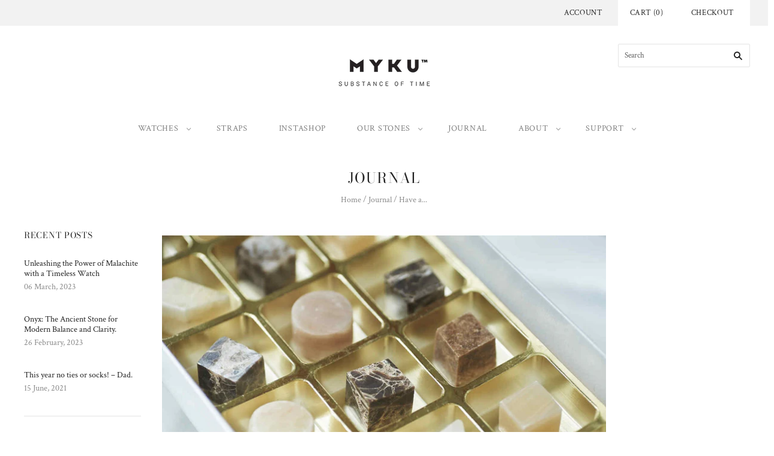

--- FILE ---
content_type: text/html; charset=UTF-8
request_url: https://nulls.solutions/shopify/gift-wrap/app/js/nulls-gift-wrap.js?shop=myku.myshopify.com
body_size: 1431
content:
var _0xc77e=["","split","0123456789abcdefghijklmnopqrstuvwxyzABCDEFGHIJKLMNOPQRSTUVWXYZ+/","slice","indexOf","","",".","pow","reduce","reverse","0"];function _0xe29c(d,e,f){var g=_0xc77e[2][_0xc77e[1]](_0xc77e[0]);var h=g[_0xc77e[3]](0,e);var i=g[_0xc77e[3]](0,f);var j=d[_0xc77e[1]](_0xc77e[0])[_0xc77e[10]]()[_0xc77e[9]](function(a,b,c){if(h[_0xc77e[4]](b)!==-1)return a+=h[_0xc77e[4]](b)*(Math[_0xc77e[8]](e,c))},0);var k=_0xc77e[0];while(j>0){k=i[j%f]+k;j=(j-(j%f))/f}return k||_0xc77e[11]}eval(function(E,m,i,l,y,r){r="";for(var h=0,len=E.length;h<len;h++){var s="";while(E[h]!==i[y]){s+=E[h];h++}for(var j=0;j<i.length;j++)s=s.replace(new RegExp(i[j],"g"),j);r+=String.fromCharCode(_0xe29c(s,y,10)-l)}return decodeURIComponent(escape(r))}("[base64]",29,"vixGKNcjo",44,4,50))

--- FILE ---
content_type: text/css
request_url: https://amaicdn.com/preorder2/store/903ac375d89445c0be0ad978cdbf3242.css?1698292788
body_size: -381
content:

.design-pre-order-template-wrapper [data-editable="pre-order-button"] {
	background-color: rgb(0, 0, 0);
	padding-left: 20px;
	padding-top: 15px;
	border-radius: 2px;
	border-color: rgb(255, 255, 255);
	border-width: 0px;
	color: rgb(255, 255, 255);
	font-size: 13px;
	font-family: "Crimson Text", serif;
	font-style: normal;
	font-weight: 400;
	text-decoration: none solid rgb(255, 255, 255);
	padding-bottom: 15px;
	padding-right: 20px;
}
.design-pre-order-template-wrapper [data-editable="pre-order-message"] {
	background-color: #F4F4F4;
	border-radius: 0px;
	border-color: #D7D7D7;
	border-width: 1px;
	color: #232323;
	font-size: 14px;
	font-family: Georgia, serif;
	font-style: normal;
	font-weight: normal;
	text-decoration: none;
}
.design-pre-order-template-wrapper [data-editable="pre-order-button-hover"] {
	background-color: rgb(0, 0, 0);
	border-color: rgb(255, 255, 255);
	color: rgb(255, 255, 255);
	font-size: 13px;
	font-family: "Crimson Text", serif;
	font-style: normal;
	font-weight: 400;
	text-decoration: none solid rgb(255, 255, 255);
	padding-top: 15px;
	padding-bottom: 15px;
	padding-left: 20px;
	padding-right: 20px;
	border-radius: 2px;
	border-width: 0px;
}
